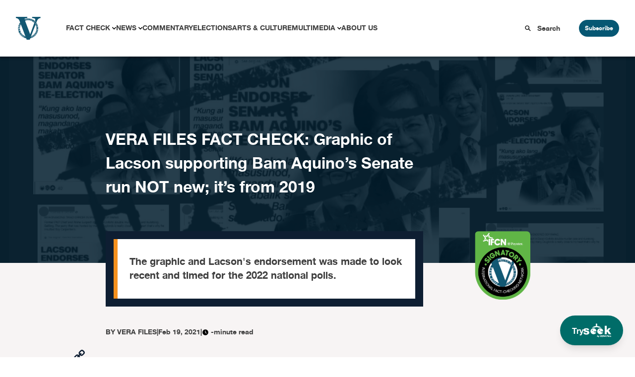

--- FILE ---
content_type: text/html; charset=UTF-8
request_url: https://verafiles.org/articles/vera-files-fact-check-graphic-lacson-supporting-bam-aquinos
body_size: 22356
content:
<!doctype html>
<html lang="en-US">
<head>
	<meta charset="UTF-8">
	<meta name="viewport" content="width=device-width, initial-scale=1">
	<link rel="profile" href="https://gmpg.org/xfn/11">
	<script src="//unpkg.com/alpinejs" defer></script>
	<meta name='robots' content='index, follow, max-image-preview:large, max-snippet:-1, max-video-preview:-1' />

	<!-- This site is optimized with the Yoast SEO Premium plugin v26.6 (Yoast SEO v26.6) - https://yoast.com/wordpress/plugins/seo/ -->
	<title>VERA FILES FACT CHECK: Graphic of Lacson supporting Bam Aquino’s Senate run NOT new; it’s from 2019 - VERA Files</title>
	<meta name="description" content="The graphic and Lacson&#039;s endorsement was made to look recent and timed for the 2022 national polls." />
	<link rel="canonical" href="https://verafiles.org/articles/vera-files-fact-check-graphic-lacson-supporting-bam-aquinos" />
	<meta property="og:locale" content="en_US" />
	<meta property="og:type" content="article" />
	<meta property="og:title" content="VERA FILES FACT CHECK: Graphic of Lacson supporting Bam Aquino’s Senate run NOT new; it’s from 2019" />
	<meta property="og:description" content="The graphic and Lacson&#039;s endorsement was made to look recent and timed for the 2022 national polls." />
	<meta property="og:url" content="https://verafiles.org/articles/vera-files-fact-check-graphic-lacson-supporting-bam-aquinos" />
	<meta property="og:site_name" content="VERA Files" />
	<meta property="article:publisher" content="https://web.facebook.com/verafiles" />
	<meta property="article:published_time" content="2021-02-19T08:47:00+00:00" />
	<meta property="article:modified_time" content="2022-03-17T07:44:54+00:00" />
	<meta property="og:image" content="https://verafiles.org/wp-content/uploads/5616/13/021621-false-lacson-endorses-bam.png" />
	<meta property="og:image:width" content="1030" />
	<meta property="og:image:height" content="742" />
	<meta property="og:image:type" content="image/png" />
	<meta name="author" content="VERA Files" />
	<meta name="twitter:card" content="summary_large_image" />
	<meta name="twitter:creator" content="@verafiles" />
	<meta name="twitter:site" content="@verafiles" />
	<meta name="twitter:label1" content="Written by" />
	<meta name="twitter:data1" content="VERA Files" />
	<meta name="twitter:label2" content="Est. reading time" />
	<meta name="twitter:data2" content="1 minute" />
	<script type="application/ld+json" class="yoast-schema-graph">{"@context":"https://schema.org","@graph":[{"@type":"Article","@id":"https://verafiles.org/articles/vera-files-fact-check-graphic-lacson-supporting-bam-aquinos#article","isPartOf":{"@id":"https://verafiles.org/articles/vera-files-fact-check-graphic-lacson-supporting-bam-aquinos"},"author":{"name":"verafiles","@id":"https://verafiles.org/#/schema/person/cd31b8b6dd7139be349d49223456d768"},"headline":"VERA FILES FACT CHECK: Graphic of Lacson supporting Bam Aquino’s Senate run NOT new; it’s from 2019","datePublished":"2021-02-19T08:47:00+00:00","dateModified":"2022-03-17T07:44:54+00:00","mainEntityOfPage":{"@id":"https://verafiles.org/articles/vera-files-fact-check-graphic-lacson-supporting-bam-aquinos"},"wordCount":155,"publisher":{"@id":"https://verafiles.org/#organization"},"image":{"@id":"https://verafiles.org/articles/vera-files-fact-check-graphic-lacson-supporting-bam-aquinos#primaryimage"},"thumbnailUrl":"https://verafiles.org/wp-content/uploads/5616/13/021621-false-lacson-endorses-bam.png","keywords":["2022 elections","bam Aquino","elections","Ping Lacson"],"articleSection":["FACT CHECK","PHL Vote 2022"],"inLanguage":"en-US"},{"@type":"WebPage","@id":"https://verafiles.org/articles/vera-files-fact-check-graphic-lacson-supporting-bam-aquinos","url":"https://verafiles.org/articles/vera-files-fact-check-graphic-lacson-supporting-bam-aquinos","name":"VERA FILES FACT CHECK: Graphic of Lacson supporting Bam Aquino’s Senate run NOT new; it’s from 2019 - VERA Files","isPartOf":{"@id":"https://verafiles.org/#website"},"primaryImageOfPage":{"@id":"https://verafiles.org/articles/vera-files-fact-check-graphic-lacson-supporting-bam-aquinos#primaryimage"},"image":{"@id":"https://verafiles.org/articles/vera-files-fact-check-graphic-lacson-supporting-bam-aquinos#primaryimage"},"thumbnailUrl":"https://verafiles.org/wp-content/uploads/5616/13/021621-false-lacson-endorses-bam.png","datePublished":"2021-02-19T08:47:00+00:00","dateModified":"2022-03-17T07:44:54+00:00","description":"The graphic and Lacson's endorsement was made to look recent and timed for the 2022 national polls.","breadcrumb":{"@id":"https://verafiles.org/articles/vera-files-fact-check-graphic-lacson-supporting-bam-aquinos#breadcrumb"},"inLanguage":"en-US","potentialAction":[{"@type":"ReadAction","target":["https://verafiles.org/articles/vera-files-fact-check-graphic-lacson-supporting-bam-aquinos"]}]},{"@type":"ImageObject","inLanguage":"en-US","@id":"https://verafiles.org/articles/vera-files-fact-check-graphic-lacson-supporting-bam-aquinos#primaryimage","url":"https://verafiles.org/wp-content/uploads/5616/13/021621-false-lacson-endorses-bam.png","contentUrl":"https://verafiles.org/wp-content/uploads/5616/13/021621-false-lacson-endorses-bam.png","width":1030,"height":742,"caption":"021621-false-lacson-endorses-bam.png"},{"@type":"BreadcrumbList","@id":"https://verafiles.org/articles/vera-files-fact-check-graphic-lacson-supporting-bam-aquinos#breadcrumb","itemListElement":[{"@type":"ListItem","position":1,"name":"Home","item":"https://verafiles.org/"},{"@type":"ListItem","position":2,"name":"VERA FILES FACT CHECK: Graphic of Lacson supporting Bam Aquino’s Senate run NOT new; it’s from 2019"}]},{"@type":"WebSite","@id":"https://verafiles.org/#website","url":"https://verafiles.org/","name":"VERA Files","description":"","publisher":{"@id":"https://verafiles.org/#organization"},"potentialAction":[{"@type":"SearchAction","target":{"@type":"EntryPoint","urlTemplate":"https://verafiles.org/?s={search_term_string}"},"query-input":{"@type":"PropertyValueSpecification","valueRequired":true,"valueName":"search_term_string"}}],"inLanguage":"en-US"},{"@type":"Organization","@id":"https://verafiles.org/#organization","name":"VERA Files","url":"https://verafiles.org/","logo":{"@type":"ImageObject","inLanguage":"en-US","@id":"https://verafiles.org/#/schema/logo/image/","url":"https://verafiles.org/wp-content/uploads/2023/02/VFlogo-e1677235789600.jpg","contentUrl":"https://verafiles.org/wp-content/uploads/2023/02/VFlogo-e1677235789600.jpg","width":640,"height":640,"caption":"VERA Files"},"image":{"@id":"https://verafiles.org/#/schema/logo/image/"},"sameAs":["https://web.facebook.com/verafiles","https://x.com/verafiles","https://www.instagram.com/verafilesph/","https://www.youtube.com/user/verafiles","https://ph.linkedin.com/company/vera-files","https://vera.ph/Viber"]},{"@type":"Person","@id":"https://verafiles.org/#/schema/person/cd31b8b6dd7139be349d49223456d768","name":"verafiles","image":{"@type":"ImageObject","inLanguage":"en-US","@id":"https://verafiles.org/#/schema/person/image/","url":"https://secure.gravatar.com/avatar/e3a45e676ba9f7694012695e316add9df20cb2e4df59b5a0bba73afbe201f8f2?s=96&d=mm&r=g","contentUrl":"https://secure.gravatar.com/avatar/e3a45e676ba9f7694012695e316add9df20cb2e4df59b5a0bba73afbe201f8f2?s=96&d=mm&r=g","caption":"verafiles"},"sameAs":["https://verafiles.org"]}]}</script>
	<!-- / Yoast SEO Premium plugin. -->


<link rel='dns-prefetch' href='//static.addtoany.com' />
<style id='wp-img-auto-sizes-contain-inline-css'>
img:is([sizes=auto i],[sizes^="auto," i]){contain-intrinsic-size:3000px 1500px}
/*# sourceURL=wp-img-auto-sizes-contain-inline-css */
</style>
<style id='wp-block-library-inline-css'>
:root{--wp-block-synced-color:#7a00df;--wp-block-synced-color--rgb:122,0,223;--wp-bound-block-color:var(--wp-block-synced-color);--wp-editor-canvas-background:#ddd;--wp-admin-theme-color:#007cba;--wp-admin-theme-color--rgb:0,124,186;--wp-admin-theme-color-darker-10:#006ba1;--wp-admin-theme-color-darker-10--rgb:0,107,160.5;--wp-admin-theme-color-darker-20:#005a87;--wp-admin-theme-color-darker-20--rgb:0,90,135;--wp-admin-border-width-focus:2px}@media (min-resolution:192dpi){:root{--wp-admin-border-width-focus:1.5px}}.wp-element-button{cursor:pointer}:root .has-very-light-gray-background-color{background-color:#eee}:root .has-very-dark-gray-background-color{background-color:#313131}:root .has-very-light-gray-color{color:#eee}:root .has-very-dark-gray-color{color:#313131}:root .has-vivid-green-cyan-to-vivid-cyan-blue-gradient-background{background:linear-gradient(135deg,#00d084,#0693e3)}:root .has-purple-crush-gradient-background{background:linear-gradient(135deg,#34e2e4,#4721fb 50%,#ab1dfe)}:root .has-hazy-dawn-gradient-background{background:linear-gradient(135deg,#faaca8,#dad0ec)}:root .has-subdued-olive-gradient-background{background:linear-gradient(135deg,#fafae1,#67a671)}:root .has-atomic-cream-gradient-background{background:linear-gradient(135deg,#fdd79a,#004a59)}:root .has-nightshade-gradient-background{background:linear-gradient(135deg,#330968,#31cdcf)}:root .has-midnight-gradient-background{background:linear-gradient(135deg,#020381,#2874fc)}:root{--wp--preset--font-size--normal:16px;--wp--preset--font-size--huge:42px}.has-regular-font-size{font-size:1em}.has-larger-font-size{font-size:2.625em}.has-normal-font-size{font-size:var(--wp--preset--font-size--normal)}.has-huge-font-size{font-size:var(--wp--preset--font-size--huge)}.has-text-align-center{text-align:center}.has-text-align-left{text-align:left}.has-text-align-right{text-align:right}.has-fit-text{white-space:nowrap!important}#end-resizable-editor-section{display:none}.aligncenter{clear:both}.items-justified-left{justify-content:flex-start}.items-justified-center{justify-content:center}.items-justified-right{justify-content:flex-end}.items-justified-space-between{justify-content:space-between}.screen-reader-text{border:0;clip-path:inset(50%);height:1px;margin:-1px;overflow:hidden;padding:0;position:absolute;width:1px;word-wrap:normal!important}.screen-reader-text:focus{background-color:#ddd;clip-path:none;color:#444;display:block;font-size:1em;height:auto;left:5px;line-height:normal;padding:15px 23px 14px;text-decoration:none;top:5px;width:auto;z-index:100000}html :where(.has-border-color){border-style:solid}html :where([style*=border-top-color]){border-top-style:solid}html :where([style*=border-right-color]){border-right-style:solid}html :where([style*=border-bottom-color]){border-bottom-style:solid}html :where([style*=border-left-color]){border-left-style:solid}html :where([style*=border-width]){border-style:solid}html :where([style*=border-top-width]){border-top-style:solid}html :where([style*=border-right-width]){border-right-style:solid}html :where([style*=border-bottom-width]){border-bottom-style:solid}html :where([style*=border-left-width]){border-left-style:solid}html :where(img[class*=wp-image-]){height:auto;max-width:100%}:where(figure){margin:0 0 1em}html :where(.is-position-sticky){--wp-admin--admin-bar--position-offset:var(--wp-admin--admin-bar--height,0px)}@media screen and (max-width:600px){html :where(.is-position-sticky){--wp-admin--admin-bar--position-offset:0px}}

/*# sourceURL=wp-block-library-inline-css */
</style><style id='global-styles-inline-css'>
:root{--wp--preset--aspect-ratio--square: 1;--wp--preset--aspect-ratio--4-3: 4/3;--wp--preset--aspect-ratio--3-4: 3/4;--wp--preset--aspect-ratio--3-2: 3/2;--wp--preset--aspect-ratio--2-3: 2/3;--wp--preset--aspect-ratio--16-9: 16/9;--wp--preset--aspect-ratio--9-16: 9/16;--wp--preset--color--black: #000000;--wp--preset--color--cyan-bluish-gray: #abb8c3;--wp--preset--color--white: #ffffff;--wp--preset--color--pale-pink: #f78da7;--wp--preset--color--vivid-red: #cf2e2e;--wp--preset--color--luminous-vivid-orange: #ff6900;--wp--preset--color--luminous-vivid-amber: #fcb900;--wp--preset--color--light-green-cyan: #7bdcb5;--wp--preset--color--vivid-green-cyan: #00d084;--wp--preset--color--pale-cyan-blue: #8ed1fc;--wp--preset--color--vivid-cyan-blue: #0693e3;--wp--preset--color--vivid-purple: #9b51e0;--wp--preset--color--background: #ffffff;--wp--preset--color--foreground: #404040;--wp--preset--color--primary: #b91c1c;--wp--preset--color--secondary: #15803d;--wp--preset--color--tertiary: #0369a1;--wp--preset--gradient--vivid-cyan-blue-to-vivid-purple: linear-gradient(135deg,rgb(6,147,227) 0%,rgb(155,81,224) 100%);--wp--preset--gradient--light-green-cyan-to-vivid-green-cyan: linear-gradient(135deg,rgb(122,220,180) 0%,rgb(0,208,130) 100%);--wp--preset--gradient--luminous-vivid-amber-to-luminous-vivid-orange: linear-gradient(135deg,rgb(252,185,0) 0%,rgb(255,105,0) 100%);--wp--preset--gradient--luminous-vivid-orange-to-vivid-red: linear-gradient(135deg,rgb(255,105,0) 0%,rgb(207,46,46) 100%);--wp--preset--gradient--very-light-gray-to-cyan-bluish-gray: linear-gradient(135deg,rgb(238,238,238) 0%,rgb(169,184,195) 100%);--wp--preset--gradient--cool-to-warm-spectrum: linear-gradient(135deg,rgb(74,234,220) 0%,rgb(151,120,209) 20%,rgb(207,42,186) 40%,rgb(238,44,130) 60%,rgb(251,105,98) 80%,rgb(254,248,76) 100%);--wp--preset--gradient--blush-light-purple: linear-gradient(135deg,rgb(255,206,236) 0%,rgb(152,150,240) 100%);--wp--preset--gradient--blush-bordeaux: linear-gradient(135deg,rgb(254,205,165) 0%,rgb(254,45,45) 50%,rgb(107,0,62) 100%);--wp--preset--gradient--luminous-dusk: linear-gradient(135deg,rgb(255,203,112) 0%,rgb(199,81,192) 50%,rgb(65,88,208) 100%);--wp--preset--gradient--pale-ocean: linear-gradient(135deg,rgb(255,245,203) 0%,rgb(182,227,212) 50%,rgb(51,167,181) 100%);--wp--preset--gradient--electric-grass: linear-gradient(135deg,rgb(202,248,128) 0%,rgb(113,206,126) 100%);--wp--preset--gradient--midnight: linear-gradient(135deg,rgb(2,3,129) 0%,rgb(40,116,252) 100%);--wp--preset--font-size--small: 13px;--wp--preset--font-size--medium: 20px;--wp--preset--font-size--large: 36px;--wp--preset--font-size--x-large: 42px;--wp--preset--spacing--20: 0.44rem;--wp--preset--spacing--30: 0.67rem;--wp--preset--spacing--40: 1rem;--wp--preset--spacing--50: 1.5rem;--wp--preset--spacing--60: 2.25rem;--wp--preset--spacing--70: 3.38rem;--wp--preset--spacing--80: 5.06rem;--wp--preset--shadow--natural: 6px 6px 9px rgba(0, 0, 0, 0.2);--wp--preset--shadow--deep: 12px 12px 50px rgba(0, 0, 0, 0.4);--wp--preset--shadow--sharp: 6px 6px 0px rgba(0, 0, 0, 0.2);--wp--preset--shadow--outlined: 6px 6px 0px -3px rgb(255, 255, 255), 6px 6px rgb(0, 0, 0);--wp--preset--shadow--crisp: 6px 6px 0px rgb(0, 0, 0);}:root { --wp--style--global--content-size: 40rem;--wp--style--global--wide-size: 60rem; }:where(body) { margin: 0; }.wp-site-blocks > .alignleft { float: left; margin-right: 2em; }.wp-site-blocks > .alignright { float: right; margin-left: 2em; }.wp-site-blocks > .aligncenter { justify-content: center; margin-left: auto; margin-right: auto; }:where(.is-layout-flex){gap: 0.5em;}:where(.is-layout-grid){gap: 0.5em;}.is-layout-flow > .alignleft{float: left;margin-inline-start: 0;margin-inline-end: 2em;}.is-layout-flow > .alignright{float: right;margin-inline-start: 2em;margin-inline-end: 0;}.is-layout-flow > .aligncenter{margin-left: auto !important;margin-right: auto !important;}.is-layout-constrained > .alignleft{float: left;margin-inline-start: 0;margin-inline-end: 2em;}.is-layout-constrained > .alignright{float: right;margin-inline-start: 2em;margin-inline-end: 0;}.is-layout-constrained > .aligncenter{margin-left: auto !important;margin-right: auto !important;}.is-layout-constrained > :where(:not(.alignleft):not(.alignright):not(.alignfull)){max-width: var(--wp--style--global--content-size);margin-left: auto !important;margin-right: auto !important;}.is-layout-constrained > .alignwide{max-width: var(--wp--style--global--wide-size);}body .is-layout-flex{display: flex;}.is-layout-flex{flex-wrap: wrap;align-items: center;}.is-layout-flex > :is(*, div){margin: 0;}body .is-layout-grid{display: grid;}.is-layout-grid > :is(*, div){margin: 0;}body{padding-top: 0px;padding-right: 0px;padding-bottom: 0px;padding-left: 0px;}a:where(:not(.wp-element-button)){text-decoration: underline;}:root :where(.wp-element-button, .wp-block-button__link){background-color: #32373c;border-width: 0;color: #fff;font-family: inherit;font-size: inherit;font-style: inherit;font-weight: inherit;letter-spacing: inherit;line-height: inherit;padding-top: calc(0.667em + 2px);padding-right: calc(1.333em + 2px);padding-bottom: calc(0.667em + 2px);padding-left: calc(1.333em + 2px);text-decoration: none;text-transform: inherit;}.has-black-color{color: var(--wp--preset--color--black) !important;}.has-cyan-bluish-gray-color{color: var(--wp--preset--color--cyan-bluish-gray) !important;}.has-white-color{color: var(--wp--preset--color--white) !important;}.has-pale-pink-color{color: var(--wp--preset--color--pale-pink) !important;}.has-vivid-red-color{color: var(--wp--preset--color--vivid-red) !important;}.has-luminous-vivid-orange-color{color: var(--wp--preset--color--luminous-vivid-orange) !important;}.has-luminous-vivid-amber-color{color: var(--wp--preset--color--luminous-vivid-amber) !important;}.has-light-green-cyan-color{color: var(--wp--preset--color--light-green-cyan) !important;}.has-vivid-green-cyan-color{color: var(--wp--preset--color--vivid-green-cyan) !important;}.has-pale-cyan-blue-color{color: var(--wp--preset--color--pale-cyan-blue) !important;}.has-vivid-cyan-blue-color{color: var(--wp--preset--color--vivid-cyan-blue) !important;}.has-vivid-purple-color{color: var(--wp--preset--color--vivid-purple) !important;}.has-background-color{color: var(--wp--preset--color--background) !important;}.has-foreground-color{color: var(--wp--preset--color--foreground) !important;}.has-primary-color{color: var(--wp--preset--color--primary) !important;}.has-secondary-color{color: var(--wp--preset--color--secondary) !important;}.has-tertiary-color{color: var(--wp--preset--color--tertiary) !important;}.has-black-background-color{background-color: var(--wp--preset--color--black) !important;}.has-cyan-bluish-gray-background-color{background-color: var(--wp--preset--color--cyan-bluish-gray) !important;}.has-white-background-color{background-color: var(--wp--preset--color--white) !important;}.has-pale-pink-background-color{background-color: var(--wp--preset--color--pale-pink) !important;}.has-vivid-red-background-color{background-color: var(--wp--preset--color--vivid-red) !important;}.has-luminous-vivid-orange-background-color{background-color: var(--wp--preset--color--luminous-vivid-orange) !important;}.has-luminous-vivid-amber-background-color{background-color: var(--wp--preset--color--luminous-vivid-amber) !important;}.has-light-green-cyan-background-color{background-color: var(--wp--preset--color--light-green-cyan) !important;}.has-vivid-green-cyan-background-color{background-color: var(--wp--preset--color--vivid-green-cyan) !important;}.has-pale-cyan-blue-background-color{background-color: var(--wp--preset--color--pale-cyan-blue) !important;}.has-vivid-cyan-blue-background-color{background-color: var(--wp--preset--color--vivid-cyan-blue) !important;}.has-vivid-purple-background-color{background-color: var(--wp--preset--color--vivid-purple) !important;}.has-background-background-color{background-color: var(--wp--preset--color--background) !important;}.has-foreground-background-color{background-color: var(--wp--preset--color--foreground) !important;}.has-primary-background-color{background-color: var(--wp--preset--color--primary) !important;}.has-secondary-background-color{background-color: var(--wp--preset--color--secondary) !important;}.has-tertiary-background-color{background-color: var(--wp--preset--color--tertiary) !important;}.has-black-border-color{border-color: var(--wp--preset--color--black) !important;}.has-cyan-bluish-gray-border-color{border-color: var(--wp--preset--color--cyan-bluish-gray) !important;}.has-white-border-color{border-color: var(--wp--preset--color--white) !important;}.has-pale-pink-border-color{border-color: var(--wp--preset--color--pale-pink) !important;}.has-vivid-red-border-color{border-color: var(--wp--preset--color--vivid-red) !important;}.has-luminous-vivid-orange-border-color{border-color: var(--wp--preset--color--luminous-vivid-orange) !important;}.has-luminous-vivid-amber-border-color{border-color: var(--wp--preset--color--luminous-vivid-amber) !important;}.has-light-green-cyan-border-color{border-color: var(--wp--preset--color--light-green-cyan) !important;}.has-vivid-green-cyan-border-color{border-color: var(--wp--preset--color--vivid-green-cyan) !important;}.has-pale-cyan-blue-border-color{border-color: var(--wp--preset--color--pale-cyan-blue) !important;}.has-vivid-cyan-blue-border-color{border-color: var(--wp--preset--color--vivid-cyan-blue) !important;}.has-vivid-purple-border-color{border-color: var(--wp--preset--color--vivid-purple) !important;}.has-background-border-color{border-color: var(--wp--preset--color--background) !important;}.has-foreground-border-color{border-color: var(--wp--preset--color--foreground) !important;}.has-primary-border-color{border-color: var(--wp--preset--color--primary) !important;}.has-secondary-border-color{border-color: var(--wp--preset--color--secondary) !important;}.has-tertiary-border-color{border-color: var(--wp--preset--color--tertiary) !important;}.has-vivid-cyan-blue-to-vivid-purple-gradient-background{background: var(--wp--preset--gradient--vivid-cyan-blue-to-vivid-purple) !important;}.has-light-green-cyan-to-vivid-green-cyan-gradient-background{background: var(--wp--preset--gradient--light-green-cyan-to-vivid-green-cyan) !important;}.has-luminous-vivid-amber-to-luminous-vivid-orange-gradient-background{background: var(--wp--preset--gradient--luminous-vivid-amber-to-luminous-vivid-orange) !important;}.has-luminous-vivid-orange-to-vivid-red-gradient-background{background: var(--wp--preset--gradient--luminous-vivid-orange-to-vivid-red) !important;}.has-very-light-gray-to-cyan-bluish-gray-gradient-background{background: var(--wp--preset--gradient--very-light-gray-to-cyan-bluish-gray) !important;}.has-cool-to-warm-spectrum-gradient-background{background: var(--wp--preset--gradient--cool-to-warm-spectrum) !important;}.has-blush-light-purple-gradient-background{background: var(--wp--preset--gradient--blush-light-purple) !important;}.has-blush-bordeaux-gradient-background{background: var(--wp--preset--gradient--blush-bordeaux) !important;}.has-luminous-dusk-gradient-background{background: var(--wp--preset--gradient--luminous-dusk) !important;}.has-pale-ocean-gradient-background{background: var(--wp--preset--gradient--pale-ocean) !important;}.has-electric-grass-gradient-background{background: var(--wp--preset--gradient--electric-grass) !important;}.has-midnight-gradient-background{background: var(--wp--preset--gradient--midnight) !important;}.has-small-font-size{font-size: var(--wp--preset--font-size--small) !important;}.has-medium-font-size{font-size: var(--wp--preset--font-size--medium) !important;}.has-large-font-size{font-size: var(--wp--preset--font-size--large) !important;}.has-x-large-font-size{font-size: var(--wp--preset--font-size--x-large) !important;}
/*# sourceURL=global-styles-inline-css */
</style>

<link rel='stylesheet' id='awb-css' href='https://verafiles.org/wp-content/plugins/advanced-backgrounds/assets/awb/awb.min.css?ver=1.12.8' media='all' />
<link rel='stylesheet' id='vera3_tw-style-css' href='https://verafiles.org/wp-content/themes/vera3_tw/theme/style.css?ver=0.1.0' media='all' />
<link rel='stylesheet' id='addtoany-css' href='https://verafiles.org/wp-content/plugins/add-to-any/addtoany.min.css?ver=1.16' media='all' />
<style id='generateblocks-inline-css'>
:root{--gb-container-width:1100px;}.gb-container .wp-block-image img{vertical-align:middle;}.gb-grid-wrapper .wp-block-image{margin-bottom:0;}.gb-highlight{background:none;}.gb-shape{line-height:0;}
/*# sourceURL=generateblocks-inline-css */
</style>
<!--n2css--><!--n2js--><script id="addtoany-core-js-before">
window.a2a_config=window.a2a_config||{};a2a_config.callbacks=[];a2a_config.overlays=[];a2a_config.templates={};
a2a_config.icon_color="transparent,#0e1e32";

//# sourceURL=addtoany-core-js-before
</script>
<script defer src="https://static.addtoany.com/menu/page.js" id="addtoany-core-js"></script>
<script src="https://verafiles.org/wp-includes/js/jquery/jquery.min.js?ver=3.7.1" id="jquery-core-js"></script>
<script src="https://verafiles.org/wp-includes/js/jquery/jquery-migrate.min.js?ver=3.4.1" id="jquery-migrate-js"></script>
<script defer src="https://verafiles.org/wp-content/plugins/add-to-any/addtoany.min.js?ver=1.1" id="addtoany-jquery-js"></script>
    <script>
		window.dataLayer = window.dataLayer || [];
        <!-- item-scoped custom dimension -->
		dataLayer.push({
				'postID' : '63856','postTitle' : 'VERA FILES FACT CHECK: Graphic of Lacson supporting Bam Aquino’s Senate run NOT new; it’s from 2019','postDate' : '02/19/2021','postURL' : 'https://verafiles.org/articles/vera-files-fact-check-graphic-lacson-supporting-bam-aquinos','postReadTime' : '','postSEOScore' : '','postCategory' : 'FACT CHECK' 
		});
	</script>
				  <!-- Google Tag Manager - values here change to prod when made live and uncomment add_action -->
				  <script>
						  (function(w,d,s,l,i){w[l]=w[l]||[];w[l].push({'gtm.start':
						  new Date().getTime(),event:'gtm.js'});var f=d.getElementsByTagName(s)[0],
						  j=d.createElement(s),dl=l!='dataLayer'?'&l='+l:'';j.async=true;j.src=
						  'https://www.googletagmanager.com/gtm.js?id='+i+dl;f.parentNode.insertBefore(j,f);
						  })(window,document,'script','dataLayer','GTM-KGKR6LX8');
				  </script>
				  <!-- End Google Tag Manager -->
	  				<!-- HotJar script -->
				  <script>
				    (function(h,o,t,j,a,r){
				        h.hj=h.hj||function(){(h.hj.q=h.hj.q||[]).push(arguments)};
				        h._hjSettings={hjid:5051027,hjsv:6};
				        a=o.getElementsByTagName('head')[0];
				        r=o.createElement('script');r.async=1;
				        r.src=t+h._hjSettings.hjid+j+h._hjSettings.hjsv;
				        a.appendChild(r);
				    })(window,document,'https://static.hotjar.com/c/hotjar-','.js?sv=');
				  </script>
				<!-- End HotJar script -->
	  <noscript><style>.lazyload[data-src]{display:none !important;}</style></noscript><style>.lazyload{background-image:none !important;}.lazyload:before{background-image:none !important;}</style><style id="uagb-style-frontend-63856">.uag-blocks-common-selector{z-index:var(--z-index-desktop) !important}@media (max-width: 976px){.uag-blocks-common-selector{z-index:var(--z-index-tablet) !important}}@media (max-width: 767px){.uag-blocks-common-selector{z-index:var(--z-index-mobile) !important}}
</style><link rel="icon" href="https://verafiles.org/wp-content/uploads/2022/03/verafiles-logo-small.jpg" sizes="32x32" />
<link rel="icon" href="https://verafiles.org/wp-content/uploads/2022/03/verafiles-logo-small.jpg" sizes="192x192" />
<link rel="apple-touch-icon" href="https://verafiles.org/wp-content/uploads/2022/03/verafiles-logo-small.jpg" />
<meta name="msapplication-TileImage" content="https://verafiles.org/wp-content/uploads/2022/03/verafiles-logo-small.jpg" />
</head>

<body class="wp-singular post-template-default single single-post postid-63856 single-format-standard wp-custom-logo wp-embed-responsive wp-theme-vera3_twtheme">

		  <!-- Google Tag Manager (noscript) -->
		  <noscript>
				  <iframe src="https://www.googletagmanager.com/ns.html?id=GTM-KGKR6LX8"
				  height="0" width="0" style="display:none;visibility:hidden"></iframe>
		  </noscript>
		  <!-- End Google Tag Manager (noscript) -->
		  
<div id="page">
	<a href="#content" class="sr-only">Skip to content</a>

	<a href="https://seek.verafiles.org" target="_blank" class="fixed z-[999] gap-2 bg-[#006c68] rounded-full shadow-lg font-helveticaneue hover:scale-105 transition duration-400 right-0 bottom-0 px-6 py-4 mb-6 mr-6">
	<div class="flex flex-row gap-2 text-white items-center">
		<p class="text-center pt-1">
			Try
		</p>
		<img class="w-14 lazyload" src="[data-uri]" data-src="https://verafiles.org/wp-content/themes/vera3_tw/theme/images/IconLong_White.svg" decoding="async" /><noscript><img class="w-14" src="https://verafiles.org/wp-content/themes/vera3_tw/theme/images/IconLong_White.svg" data-eio="l" /></noscript>
	</div>
</a>	
<div class="pb-[114px]" x-data="{open : false}">
	<nav id="header-block" class="grid grid-cols-12 shadow-[0_4px_4px_0px_rgba(0,0,0,0.25)]">
		<!--Logo-->
		<div id="header-logo" class="col-span-3 header-lg:col-span-1 z-20">
							<p><a href="https://verafiles.org/" rel="home" alt="VERA Files Home Page"><img src="[data-uri]" alt="VERA Files logo"  data-src="https://verafiles.org/wp-content/themes/vera3_tw/theme/images/logo1.svg" decoding="async" class="lazyload"><noscript><img src="https://verafiles.org/wp-content/themes/vera3_tw/theme/images/logo1.svg" alt="VERA Files logo"  data-eio="l"></noscript></a></p>			
					</div>
		<!--End of logo-->

		<div class="flex block header-lg:hidden items-center justify-end col-span-9 z-20">
			<div class="px-6">
				<label for="check" class="cursor-pointer">
					<svg class="h-7 w-7 " :class="open ? 'hidden' : 'block'" fill="#065773" stroke="#065773" viewBox="0 0 20 20" xmlns="http://www.w3.org/2000/svg">
						<path d="M0 3h20v2H0V3zm0 6h20v2H0V9zm0 6h20v2H0v-2z"></path>
					</svg>
				</label>
			</div>
			<div class="block header-lg:hidden">
				<button @click="open = ! open" class="subscribe-btn" type="button">Subscribe</button>
			</div>
		</div>

		<!--Header navigation-->
		<div id="header-nav" class="hidden header-lg:block col-span-9 z-20" aria-label="Main Navigation">
			<div class="menu-primary-menu-container"><ul id="primary-menu" class="menu" aria-label="submenu"><li id="menu-item-116382" class="menu-item menu-item-type-post_type menu-item-object-page menu-item-has-children menu-item-116382"><a href="https://verafiles.org/fact-check">Fact Check</a>
<ul class="sub-menu">
	<li id="menu-item-120356" class="menu-item menu-item-type-post_type menu-item-object-page menu-item-120356"><a href="https://verafiles.org/fact-check/fact-sheets">Fact Sheet</a></li>
	<li id="menu-item-117840" class="menu-item menu-item-type-taxonomy menu-item-object-category menu-item-117840"><a href="https://verafiles.org/section/fact-check-filipino">Fact Check Filipino</a></li>
	<li id="menu-item-116385" class="menu-item menu-item-type-post_type menu-item-object-page menu-item-116385"><a href="https://verafiles.org/fact-check/sona-promise-tracker">Presidential Promise Tracker</a></li>
	<li id="menu-item-119119" class="menu-item menu-item-type-custom menu-item-object-custom menu-item-119119"><a href="https://www.factcheck.ph">Learning Corner</a></li>
	<li id="menu-item-116384" class="menu-item menu-item-type-post_type menu-item-object-page menu-item-116384"><a href="https://verafiles.org/fact-check/corrections">Corrections</a></li>
</ul>
</li>
<li id="menu-item-117178" class="menu-item menu-item-type-taxonomy menu-item-object-category menu-item-has-children menu-item-117178"><a href="https://verafiles.org/section/news">News</a>
<ul class="sub-menu">
	<li id="menu-item-117182" class="menu-item menu-item-type-taxonomy menu-item-object-category menu-item-117182"><a href="https://verafiles.org/section/news/south-china-sea-waters-of-contention">South China Sea</a></li>
	<li id="menu-item-117183" class="menu-item menu-item-type-taxonomy menu-item-object-category menu-item-117183"><a href="https://verafiles.org/section/news/the-icc-probe">The ICC Probe</a></li>
	<li id="menu-item-116390" class="menu-item menu-item-type-custom menu-item-object-custom menu-item-116390"><a href="https://philippines.mom-gmr.org/">Media Ownership Monitor</a></li>
	<li id="menu-item-117180" class="menu-item menu-item-type-taxonomy menu-item-object-category menu-item-117180"><a href="https://verafiles.org/section/news/earth-files">Earth Files</a></li>
	<li id="menu-item-117181" class="menu-item menu-item-type-taxonomy menu-item-object-category menu-item-117181"><a href="https://verafiles.org/section/news/seeing-through-the-smoke">Smoking</a></li>
	<li id="menu-item-118050" class="menu-item menu-item-type-custom menu-item-object-custom menu-item-118050"><a href="https://verafiles.org/issues-archive/2">More Stories</a></li>
</ul>
</li>
<li id="menu-item-116392" class="menu-item menu-item-type-taxonomy menu-item-object-category menu-item-116392"><a href="https://verafiles.org/section/commentary">Commentary</a></li>
<li id="menu-item-118861" class="menu-item menu-item-type-post_type menu-item-object-page menu-item-118861"><a href="https://verafiles.org/elections">Elections</a></li>
<li id="menu-item-116393" class="menu-item menu-item-type-taxonomy menu-item-object-category menu-item-116393"><a href="https://verafiles.org/section/arts-and-culture">Arts &amp; Culture</a></li>
<li id="menu-item-116394" class="menu-item menu-item-type-post_type menu-item-object-page menu-item-has-children menu-item-116394"><a href="https://verafiles.org/multimedia">Multimedia</a>
<ul class="sub-menu">
	<li id="menu-item-117179" class="menu-item menu-item-type-taxonomy menu-item-object-category menu-item-117179"><a href="https://verafiles.org/section/news/bullits-eye">Bullit&#8217;s Eye</a></li>
	<li id="menu-item-120178" class="menu-item menu-item-type-post_type menu-item-object-page menu-item-120178"><a href="https://verafiles.org/multimedia/videos">Videos</a></li>
	<li id="menu-item-120177" class="menu-item menu-item-type-post_type menu-item-object-page menu-item-120177"><a href="https://verafiles.org/multimedia/podcasts">Podcasts</a></li>
	<li id="menu-item-120176" class="menu-item menu-item-type-post_type menu-item-object-page menu-item-120176"><a href="https://verafiles.org/multimedia/photos">Photos</a></li>
</ul>
</li>
<li id="menu-item-116395" class="menu-item menu-item-type-post_type menu-item-object-page menu-item-116395"><a href="https://verafiles.org/about">About Us</a></li>
</ul></div>		</div>
		<!--End of Header navigation-->

		<!--Header search and subscribe buttons-->
		<div id="header-btns" class="header-lg:col-span-2 z-20">
			<div class="flex items-center">
				<svg xmlns="http://www.w3.org/2000/svg" width="20" height="20" viewBox="0 0 32 32" class="fill-current mx-3"><path d="M29 26.75L21.245 18.9937C22.4948 17.2763 23.167 15.2065 23.165 13.0825C23.165 7.52313 18.6419 3 13.0825 3C7.52313 3 3 7.52313 3 13.0825C3 18.6419 7.52313 23.165 13.0825 23.165C15.2065 23.167 17.2763 22.4948 18.9937 21.245L26.75 29L29 26.75ZM13.0825 19.9806C11.718 19.9807 10.3841 19.5762 9.24953 18.8182C8.11494 18.0602 7.23061 16.9828 6.70838 15.7222C6.18615 14.4616 6.04948 13.0744 6.31565 11.7361C6.58182 10.3979 7.23888 9.16857 8.20372 8.20372C9.16857 7.23888 10.3979 6.58182 11.7361 6.31565C13.0744 6.04948 14.4616 6.18615 15.7222 6.70838C16.9828 7.23061 18.0602 8.11494 18.8182 9.24953C19.5762 10.3841 19.9807 11.718 19.9806 13.0825C19.9785 14.9113 19.251 16.6647 17.9578 17.9578C16.6647 19.251 14.9113 19.9785 13.0825 19.9806Z" fill="black"/></svg>
				<form class="w-full" action="/" method="get">
    <input type="text" name="s" placeholder="Search" onfocus="this.placeholder=''" onblur="this.placeholder='Search'" class="search-btn w-full" value="">
</form>			</div>
			<div class="flex items-center">
				<button @click="open = ! open" class="subscribe-btn" type="button">Subscribe</button>
			</div>
		</div>
		
		<div x-show="open" x-cloak @click="open = ! open" class="flex flex-col justify-center items-center fixed left-0 top-0 bg-black bg-opacity-50 z-[9999] w-screen h-screen transition-opacity duration-500 opacity-100">
						<div @click="event.stopImmediatePropagation()" class="grid grid-cols-12 flex justify-items-center bg-white w-[80%] lg:w-[40%] rounded p-4">
				<div class="col-span-12 px-2 py-4">
					<img src="[data-uri]" alt="VERA Files logo"  data-src="https://verafiles.org/wp-content/themes/vera3_tw/theme/images/logo1.svg" decoding="async" class="lazyload"><noscript><img src="https://verafiles.org/wp-content/themes/vera3_tw/theme/images/logo1.svg" alt="VERA Files logo"  data-eio="l"></noscript>				</div>
				<h2 class="col-span-12 px-2 py-4 font-source font-medium md:font-medium text-headline-7 md:text-headline-5">
					Get VERAfied				</h2>
				<form class="col-span-12 text-body-2 " method="POST" onsubmit="window.open('https://verafiles.beehiiv.com/forms/feefab07-447b-40d3-96e1-d61e06e5a178?email=' + document.getElementById('header-newsletter-email').value, '_blank')">
				<!-- <form class="col-span-12 text-body-2 " method="POST" onsubmit="js_newsletter_submit()"> -->
					<div class="border rounded m-4">
						<input class="w-full px-4 py-2" type="email" id="header-newsletter-email" name="header-newsletter-email" onfocus="this.placeholder=''" onblur="this.placeholder='E-mail address'" placeholder="E-mail address" required>
					</div>

					<!-- <div class="mx-4" id="google-recaptcha" data-callback="recaptchaCallback"></div> -->

					<div class="border rounded m-4">
						<input class="w-full px-4 py-2 hover:bg-gray-200" type="submit" value="Sign me up">
					</div>
				</form>
				<div class="col-span-12 px-2 py-4 text-body-2 ">
						<button class="hover:text-secondary-300" @click="open = ! open">Maybe next time</button>
				</div>
			</div>
		</div>

		<!-- <script src="https://www.google.com/recaptcha/api.js?onload=onloadCallback&render=explicit"
			async defer>
		</script> -->

		<!-- <script type="text/javascript">
			var onloadCallback = function() {
				grecaptcha.render('google-recaptcha', {
					'sitekey' : '6LdWic8qAAAAABBaqvWOjvCBrGaLVQ1Xpmf8FUcA'
				});
				grecaptcha.render('google-recaptcha-sp', {
					'sitekey' : '6LdWic8qAAAAABBaqvWOjvCBrGaLVQ1Xpmf8FUcA'
				});
			};

			let recaptchachecked;
			function recaptchaCallback() {
				//If we managed to get into this function it means that the user checked the checkbox.
				recaptchachecked = true;
			}

			function js_newsletter_submit() {
				if (recaptchachecked == true) {
					alert('Thank you for subscribing!');
					window.open('https://verafiles.beehiiv.com/forms/feefab07-447b-40d3-96e1-d61e06e5a178?email=' + document.getElementById('header-newsletter-email').value, '_blank');
				}
				else {
					alert("Please complete the captcha first.");
				}
			}
		</script> -->
		<!--End of header search and newsletter buttons-->

		<input type="checkbox" id="check">
		<nav id="mobileNav" class="col-span-12">

			<div class="flex pt-4 mx-[10%] gap-4">
				<div class="flex items-center w-full text-black rounded border p-2">
					<svg xmlns="http://www.w3.org/2000/svg" width="20" height="20" viewBox="0 0 32 32" class="fill-current mx-3"><path d="M29 26.75L21.245 18.9937C22.4948 17.2763 23.167 15.2065 23.165 13.0825C23.165 7.52313 18.6419 3 13.0825 3C7.52313 3 3 7.52313 3 13.0825C3 18.6419 7.52313 23.165 13.0825 23.165C15.2065 23.167 17.2763 22.4948 18.9937 21.245L26.75 29L29 26.75ZM13.0825 19.9806C11.718 19.9807 10.3841 19.5762 9.24953 18.8182C8.11494 18.0602 7.23061 16.9828 6.70838 15.7222C6.18615 14.4616 6.04948 13.0744 6.31565 11.7361C6.58182 10.3979 7.23888 9.16857 8.20372 8.20372C9.16857 7.23888 10.3979 6.58182 11.7361 6.31565C13.0744 6.04948 14.4616 6.18615 15.7222 6.70838C16.9828 7.23061 18.0602 8.11494 18.8182 9.24953C19.5762 10.3841 19.9807 11.718 19.9806 13.0825C19.9785 14.9113 19.251 16.6647 17.9578 17.9578C16.6647 19.251 14.9113 19.9785 13.0825 19.9806Z" fill="black"/></svg>
					<form class="w-full" action="/" method="get">
    <input type="text" name="s" placeholder="Search" onfocus="this.placeholder=''" onblur="this.placeholder='Search'" class="search-btn w-full" value="">
</form>				</div>
			</div>

			<div>
				<div class="menu-primary-menu-container"><ul id="primary-menu2" class="menu" aria-label="submenu"><li class="menu-item menu-item-type-post_type menu-item-object-page menu-item-has-children menu-item-116382"><a href="https://verafiles.org/fact-check">Fact Check</a>
<ul class="sub-menu">
	<li class="menu-item menu-item-type-post_type menu-item-object-page menu-item-120356"><a href="https://verafiles.org/fact-check/fact-sheets">Fact Sheet</a></li>
	<li class="menu-item menu-item-type-taxonomy menu-item-object-category menu-item-117840"><a href="https://verafiles.org/section/fact-check-filipino">Fact Check Filipino</a></li>
	<li class="menu-item menu-item-type-post_type menu-item-object-page menu-item-116385"><a href="https://verafiles.org/fact-check/sona-promise-tracker">Presidential Promise Tracker</a></li>
	<li class="menu-item menu-item-type-custom menu-item-object-custom menu-item-119119"><a href="https://www.factcheck.ph">Learning Corner</a></li>
	<li class="menu-item menu-item-type-post_type menu-item-object-page menu-item-116384"><a href="https://verafiles.org/fact-check/corrections">Corrections</a></li>
</ul>
</li>
<li class="menu-item menu-item-type-taxonomy menu-item-object-category menu-item-has-children menu-item-117178"><a href="https://verafiles.org/section/news">News</a>
<ul class="sub-menu">
	<li class="menu-item menu-item-type-taxonomy menu-item-object-category menu-item-117182"><a href="https://verafiles.org/section/news/south-china-sea-waters-of-contention">South China Sea</a></li>
	<li class="menu-item menu-item-type-taxonomy menu-item-object-category menu-item-117183"><a href="https://verafiles.org/section/news/the-icc-probe">The ICC Probe</a></li>
	<li class="menu-item menu-item-type-custom menu-item-object-custom menu-item-116390"><a href="https://philippines.mom-gmr.org/">Media Ownership Monitor</a></li>
	<li class="menu-item menu-item-type-taxonomy menu-item-object-category menu-item-117180"><a href="https://verafiles.org/section/news/earth-files">Earth Files</a></li>
	<li class="menu-item menu-item-type-taxonomy menu-item-object-category menu-item-117181"><a href="https://verafiles.org/section/news/seeing-through-the-smoke">Smoking</a></li>
	<li class="menu-item menu-item-type-custom menu-item-object-custom menu-item-118050"><a href="https://verafiles.org/issues-archive/2">More Stories</a></li>
</ul>
</li>
<li class="menu-item menu-item-type-taxonomy menu-item-object-category menu-item-116392"><a href="https://verafiles.org/section/commentary">Commentary</a></li>
<li class="menu-item menu-item-type-post_type menu-item-object-page menu-item-118861"><a href="https://verafiles.org/elections">Elections</a></li>
<li class="menu-item menu-item-type-taxonomy menu-item-object-category menu-item-116393"><a href="https://verafiles.org/section/arts-and-culture">Arts &amp; Culture</a></li>
<li class="menu-item menu-item-type-post_type menu-item-object-page menu-item-has-children menu-item-116394"><a href="https://verafiles.org/multimedia">Multimedia</a>
<ul class="sub-menu">
	<li class="menu-item menu-item-type-taxonomy menu-item-object-category menu-item-117179"><a href="https://verafiles.org/section/news/bullits-eye">Bullit&#8217;s Eye</a></li>
	<li class="menu-item menu-item-type-post_type menu-item-object-page menu-item-120178"><a href="https://verafiles.org/multimedia/videos">Videos</a></li>
	<li class="menu-item menu-item-type-post_type menu-item-object-page menu-item-120177"><a href="https://verafiles.org/multimedia/podcasts">Podcasts</a></li>
	<li class="menu-item menu-item-type-post_type menu-item-object-page menu-item-120176"><a href="https://verafiles.org/multimedia/photos">Photos</a></li>
</ul>
</li>
<li class="menu-item menu-item-type-post_type menu-item-object-page menu-item-116395"><a href="https://verafiles.org/about">About Us</a></li>
</ul></div>			</div>
		</nav>
	</nav>
</div>

	<div id="content">

	<section id="primary">
		<main id="main">

			
<!-- variables -->

<article id="post-63856" class="post-63856 post type-post status-publish format-standard has-post-thumbnail hentry category-fact-check category-phl-vote-2022 tag-2022-elections tag-bam-aquino tag-elections tag-ping-lacson">
	<div class="bg-sp-bg grid grid-cols-12">

		<!-- header div -->
		<div class="relative col-span-12 col-start-1 grid grid-cols-12">
			<img class="z-10 absolute w-full h-full object-cover brightness-25 saturate-0 lazyload" src="[data-uri]" alt="post thumbnail" data-src="https://verafiles.org/wp-content/uploads/5616/13/021621-false-lacson-endorses-bam.png" decoding="async" data-eio-rwidth="1030" data-eio-rheight="742"><noscript><img class="z-10 absolute w-full h-full object-cover brightness-25 saturate-0" src="https://verafiles.org/wp-content/uploads/5616/13/021621-false-lacson-endorses-bam.png" alt="post thumbnail" data-eio="l"></noscript>
			<div class="z-20 absolute w-full h-full bg-secondary-950/40 saturate-200"></div>
			<ul class="z-30 col-span-10 col-start-2 md:col-span-7 md:col-start-2 mid-lg:col-span-6 mid-lg:col-start-3 pt-24 sp-sm:pt-28 sm:pt-32 flex flex-row flex-wrap gap-2 text-headline-7 sp-sm:text-headline-6 mt-auto mb-4">
							</ul>
						<h1 class="z-30 col-span-10 col-start-2 md:col-span-7 md:col-start-2 mid-lg:col-span-6 mid-lg:col-start-3 text-tb-headline-4 sp-sm:text-tb-headline-3 lg:text-tb-headline-2 2xl:text-tb-headline-1 text-white pb-24 sp-sm:pb-28 sm:pb-32 mb-auto">VERA FILES FACT CHECK: Graphic of Lacson supporting Bam Aquino’s Senate run NOT new; it’s from 2019</h1>
		</div>

		<div class="z-40 col-span-12 grid grid-cols-12 -mt-16">

			<!-- card div -->
			<div class="col-span-12 col-start-1 sm:col-span-10 sm:col-start-2 md:col-span-7 md:col-start-2 mid-lg:col-span-6 mid-lg:col-start-3 mx-[4%] sm:mx-0">
				<div class="bg-dark-teal flex flex-col xl:flex-row p-4">
													<div class="bg-white border-t-8 xl:border-t-0 xl:border-l-8 border-primary-600 flex-1 px-4 sm:px-6 py-8">
									<div class="font-helveticaneue text-headline-7 font-medium xl:text-headline-6 xl:font-medium *:inline">The graphic and Lacson's endorsement was made to look recent and timed for the 2022 national polls.</div>
								</div>
											</div>
			</div>

			<!-- badge/s, commentary author, right side related articles div -->
			<div class="hidden md:block row-start-9 col-span-10 col-start-2 row-span-1 md:row-start-1 md:col-span-3 md:col-start-9 md:row-span-7 ">
				<div class="w-full md:w-10/12 mid-lg:w-8/12 flex flex-col gap-8 ml-auto mid-lg:mx-auto">
					<a class="hidden md:block max-w-16 md:max-w-24 mid-lg:max-w-28 hover:scale-[102%] duration-200 md:mx-auto" href="https://ifcncodeofprinciples.poynter.org/profile/verafiles-incorporated" target="_blank"><img class="rounded-lg lazyload" src="[data-uri]" alt="ifcn badge" data-src="https://verafiles.org/wp-content/themes/vera3_tw/theme/images/IFCN.png" decoding="async" data-eio-rwidth="168" data-eio-rheight="207" /><noscript><img class="rounded-lg" src="https://verafiles.org/wp-content/themes/vera3_tw/theme/images/IFCN.png" alt="ifcn badge" data-eio="l" /></noscript></a>
					<!-- right side related articles div -->
					<div class="">
											</div>
				</div>
			</div>

			<!-- multiple claims header div -->
			<div class="col-span-12 col-start-1 sm:col-span-10 sm:col-start-2 md:col-span-7 md:col-start-2 mid-lg:col-span-6 mid-lg:col-start-3 min-h-[1px] mx-[4%] sm:mx-0">
							</div>

			<!-- commentary author card for small screens -->
			<div class="col-span-12 col-start-1 sm:col-span-10 sm:col-start-2 md:col-span-7 md:col-start-2 mid-lg:col-span-6 mid-lg:col-start-3 min-h-[1px] mx-[4%] sm:mx-0">
							</div>
			
			
			<!-- date and author div -->
			<div class="col-span-10 col-start-2 md:col-span-7 md:col-start-2 mid-lg:col-span-6 mid-lg:col-start-3 my-8">
				<div class="grid grid-cols-12">
					<div class="col-span-6 sp-sm:col-span-8 md:col-span-12 self-center flex flex-row flex-wrap gap-x-6 gap-y-2 sm:gap-x-4 font-helveticaneue text-body-2 font-normal pr-2 py-2">
						<!-- <p class="opacity-70 min-w-fit">Feb 19, 2021</p>
						<div class="opacity-70 min-w-fit flex flex-row flex-wrap gap-2 mr-auto">
							<p class="min-w-fit">VERA Files</p>
							<p class="min-w-fit">|</p>
							<p class="min-w-fit">-minute read</p>
						</div> -->

															<p class="font-bold uppercase min-w-fit">By <span class="">VERA Files</span></p>
									<p class="hidden sm:block">|</p>
									<div class="min-w-fit flex flex-row flex-wrap gap-x-6 gap-y-2 sm:gap-x-4 mb-2">
										<p class="font-bold min-w-fit">Feb 19, 2021</p>
										<p class="hidden sm:block">|</p>
										<div class="min-w-fit">
											<svg class="inline mb-0.5" xmlns="http://www.w3.org/2000/svg" width="14" height="14" viewBox="0 0 18 18" fill="none">
												<g clip-path="url(#clip0_2055_429)">
													<path d="M9 1.5C13.1423 1.5 16.5 4.85775 16.5 9C16.5 13.1423 13.1423 16.5 9 16.5C4.85775 16.5 1.5 13.1423 1.5 9C1.5 4.85775 4.85775 1.5 9 1.5ZM9 4.5C8.80109 4.5 8.61032 4.57902 8.46967 4.71967C8.32902 4.86032 8.25 5.05109 8.25 5.25V9C8.25004 9.1989 8.32909 9.38963 8.46975 9.53025L10.7198 11.7803C10.8612 11.9169 11.0507 11.9925 11.2473 11.9908C11.4439 11.989 11.6321 11.9102 11.7711 11.7711C11.9102 11.6321 11.989 11.4439 11.9908 11.2473C11.9925 11.0507 11.9169 10.8612 11.7803 10.7198L9.75 8.6895V5.25C9.75 5.05109 9.67098 4.86032 9.53033 4.71967C9.38968 4.57902 9.19891 4.5 9 4.5Z" fill="black"/>
												</g>
												<defs>
													<clipPath id="clip0_2055_429">
														<rect width="18" height="18" fill="white"/>
													</clipPath>
												</defs>
											</svg>
											<span class="font-medium">-minute read</span>
										</div>
									</div>
									
									<!-- translate button -->
																						</div>
					<div class="col-span-6 sp-sm:col-span-4 self-center flex flex-row-reverse gap-4">
						<a class="block md:hidden max-w-16 md:max-w-24 mid-lg:max-w-28 hover:scale-[102%] duration-200 md:mx-auto" href="https://ifcncodeofprinciples.poynter.org/profile/verafiles-incorporated" target="_blank"><img class="rounded-lg lazyload" src="[data-uri]" alt="ifcn badge" data-src="https://verafiles.org/wp-content/themes/vera3_tw/theme/images/IFCN.png" decoding="async" data-eio-rwidth="168" data-eio-rheight="207" /><noscript><img class="rounded-lg" src="https://verafiles.org/wp-content/themes/vera3_tw/theme/images/IFCN.png" alt="ifcn badge" data-eio="l" /></noscript></a>					</div>
				</div>
			</div>

			<!-- share div -->
			<div class="row-start-5 col-span-10 col-start-2 md:col-span-7 md:col-start-2 mid-lg:row-start-5 mid-lg:col-span-1 mid-lg:col-start-2 -mt-8 mb-8">
				<div class="flex flex-row mid-lg:flex-col items-center">
					<h4 class="mid-lg:hidden text-headline-7 font-medium line-clamp-1">Share This Article</h4>
					<div class="mid-lg:hidden text-headline-7 font-medium mr-1 sp-sm:mr-4">:</div>
					<div class="a2a_kit a2a_kit_size_32 addtoany_list"><a class="a2a_button_copy_link" href="https://www.addtoany.com/add_to/copy_link?linkurl=https%3A%2F%2Fverafiles.org%2Farticles%2Fvera-files-fact-check-graphic-lacson-supporting-bam-aquinos&amp;linkname=VERA%20FILES%20FACT%20CHECK%3A%20Graphic%20of%20Lacson%20supporting%20Bam%20Aquino%E2%80%99s%20Senate%20run%20NOT%20new%3B%20it%E2%80%99s%20from%202019%20-%20VERA%20Files" title="Copy Link" rel="nofollow noopener" target="_blank"></a></div><div class="a2a_kit a2a_kit_size_32 addtoany_list"><a class="a2a_button_facebook" href="https://www.addtoany.com/add_to/facebook?linkurl=https%3A%2F%2Fverafiles.org%2Farticles%2Fvera-files-fact-check-graphic-lacson-supporting-bam-aquinos&amp;linkname=VERA%20FILES%20FACT%20CHECK%3A%20Graphic%20of%20Lacson%20supporting%20Bam%20Aquino%E2%80%99s%20Senate%20run%20NOT%20new%3B%20it%E2%80%99s%20from%202019%20-%20VERA%20Files" title="Facebook" rel="nofollow noopener" target="_blank"></a></div><div class="a2a_kit a2a_kit_size_32 addtoany_list"><a class="a2a_button_x" href="https://www.addtoany.com/add_to/x?linkurl=https%3A%2F%2Fverafiles.org%2Farticles%2Fvera-files-fact-check-graphic-lacson-supporting-bam-aquinos&amp;linkname=VERA%20FILES%20FACT%20CHECK%3A%20Graphic%20of%20Lacson%20supporting%20Bam%20Aquino%E2%80%99s%20Senate%20run%20NOT%20new%3B%20it%E2%80%99s%20from%202019%20-%20VERA%20Files" title="X" rel="nofollow noopener" target="_blank"></a></div><div class="a2a_kit a2a_kit_size_32 addtoany_list"><a class="a2a_button_viber" href="https://www.addtoany.com/add_to/viber?linkurl=https%3A%2F%2Fverafiles.org%2Farticles%2Fvera-files-fact-check-graphic-lacson-supporting-bam-aquinos&amp;linkname=VERA%20FILES%20FACT%20CHECK%3A%20Graphic%20of%20Lacson%20supporting%20Bam%20Aquino%E2%80%99s%20Senate%20run%20NOT%20new%3B%20it%E2%80%99s%20from%202019%20-%20VERA%20Files" title="Viber" rel="nofollow noopener" target="_blank"></a></div>				</div>
			</div>

			<!-- article content div -->
			<div class="col-span-10 col-start-2 md:col-span-7 md:col-start-2 mid-lg:col-span-6 mid-lg:col-start-3 min-h-[1px] mb-12 mid-lg:mb-16">
				<div class="is-fact-check entry-content space-y-6">
					

<p>Sen. Panfilo “Ping” Lacson&#8217;s old endorsement of Benigno &#8220;Bam&#8221; Aquino IV&#8217;s re-election to the Senate is making the rounds on Facebook this month, falsely presented as one that is recent.</p>
<p>The graphic shows the two men&#8217;s faces, a banner that announced the endorsement and the quote: “<em>Kung ako lang masusunod, magandang makabalik si Senator Bam sa Senado</em> (If I had my way, it would be good for Senator Bam to return to the Senate).” It was posted by at least nine FB accounts on Feb. 15.</p>
<p>Lacson did make that statement, but it was in a<a href="https://www.facebook.com/KayaNatinPH/posts/10156996188703554"> Jan. 28, 2019 video</a> posted by the FB page of non-government organization <em>Kaya Natin! Movement for Good Governance and Ethical Leadership</em> released ahead of the May 2019 midterm elections. The graphic was first<a href="https://www.facebook.com/pilipinongpalaban/photos/p.1858312767624500/1858312767624500/?opaqueCursor=[base64]"> posted</a> by the page <em>Pilipinong Palaban</em> Jan. 30 that year.</p>
<p data-redactor-inserted-image="true"><img decoding="async" image-marker"="" src="[data-uri]" data-src="https://verafiles.org/wp-content/uploads/5616/13/021621-false-lacson-endorses-bam.png" class="lazyload" data-eio-rwidth="1030" data-eio-rheight="742" /><noscript><img decoding="async" image-marker"="" src="https://verafiles.org/wp-content/uploads/5616/13/021621-false-lacson-endorses-bam.png" data-eio="l" /></noscript></p>
<p>The recent FB posts, however, cropped out <em>Pilipinong Palaban</em>’s social media handle and hashtag. This made the graphic and Lacson&#8217;s endorsement look new and timed for the 2022 national polls.</p>
<p>“I see your true colors, Mr.Pinky Lacson! Ha, ha, ha! <em>Endorse daw niya uli si Bam Aquino na maging senator uli</em> (He says he’ll endorse Bam Aquino again to be a senator once more),” one FB user wrote.</p>
<p>Another said: “<em>Kaya nag iingay yan lang pala gusto sabihin </em>(This was why he was making noise, he just wanted to say this).”</p>
<p>The senator recently<a href="https://www.philstar.com/headlines/2021/02/13/2077472/mukhang-pera-not-all-filipinos-are-extortionists-us-told-after-duterte-solicits-fee-vfa"> made headlines</a> for<a href="https://mb.com.ph/2021/02/14/after-dutertes-remarks-lacson-clarifies-ph-not-a-nation-of-extortionists/"> saying on Feb. 13</a>, in a<a href="https://globalnation.inquirer.net/193833/lacson-to-us-govt-not-all-filipinos-are-extortionists"> now-deleted tweet</a> directed at the United States, that not all Filipinos were “extortionists.” This was in response to President Rodrigo Duterte’s statement a day earlier telling the U.S. to “pay” if it wanted to continue its Visiting Forces Agreement with the Philippines.</p>
<p>Among those who published the false and misleading posts are FB pages <em>Filipino ako</em> and <em>Duterte 2016 &#8216;Bohol Movement&#8217; </em>and six private FB users. It has collectively garnered over 640 shares. According to social media monitoring tool CrowdTangle, more than 325,000 people could have also seen the posts.</p>
<p><em>Filipino ako</em> was created in December 2019, <em>Duterte 2016 ‘Bohol Movement’ </em>in July 2011.</p>
<p>(<i>Editor&#8217;s Note: VERA Files has partnered with Facebook to fight the spread of disinformation. Find out more about this </i><a href="/articles/vera-files-fact-sheet-facebooks-third-party-fact-checking-pr"><span class="s1"><i>partnership</i></span></a><i> and our </i><a href="/articles/verafied-diy-guide-fact-checking-and-fighting-fake-news"><span class="s1"><i>methodology</i></span></a><i>.</i>)</p>



  








		<div class="flex flex-col md:hidden gap-2" id="recommended-block">
	</div>				</div>
			</div>

			<!-- newsletter div -->
			<div class="col-span-10 col-start-2 md:col-span-7 md:col-start-2 mid-lg:col-span-6 mid-lg:col-start-3 mb-8">
				<div class="bg-white flex flex-col border-t-4 border-dark-teal shadow-[0_4px_4px_0px_rgba(0,0,0,0.25)] p-10">
										<h4 class="font-source font-medium text-headline-4 mb-4">Get VERAfied</h4>
					<p class="text-body-2 font-normal mb-6">Receive fresh perspectives and explainers in your inbox every Tuesday and Friday.</p>
					<div class="">
						<form class="grid grid-cols-12 gap-4" method="POST" onsubmit="window.open('https://verafiles.beehiiv.com/forms/feefab07-447b-40d3-96e1-d61e06e5a178?email=' + document.getElementById('sp-newsletter-email').value, '_blank')">
						<!-- <form class="grid grid-cols-12 gap-4" method="POST" onsubmit="js_newsletter_submit1()"> -->
							<input class="col-span-12 sm:col-span-8 font-helveticaneue text-body-3 rounded border border-[#D7D7D7] px-4 py-2" placeholder="ENTER EMAIL" type="email" name="sp-newsletter-email" id="sp-newsletter-email" required>
							<input class="col-span-12 sm:col-span-4 bg-primary-600 hover:bg-primary-400 duration-200 font-helveticaneue text-body-3 text-white tracking-wide rounded-md px-4 py-2" type="submit" value="SUBSCRIBE">
							<!-- <div class="col-span-12 max-sm:mx-auto" id="google-recaptcha-sp" data-callback="recaptchaCallback1"></div> -->
						</form>
					</div>

					<!-- <script src="https://www.google.com/recaptcha/api.js?onload=onloadCallback&render=explicit"
						async defer>
					</script>

					<script type="text/javascript">
						var onloadCallback = function() {
							grecaptcha.render('google-recaptcha', {
								'sitekey' : '6LdWic8qAAAAABBaqvWOjvCBrGaLVQ1Xpmf8FUcA'
							});
							grecaptcha.render('google-recaptcha-sp', {
								'sitekey' : '6LdWic8qAAAAABBaqvWOjvCBrGaLVQ1Xpmf8FUcA'
							});
						};

						let recaptchachecked1;
						function recaptchaCallback1() {
							//If we managed to get into this function it means that the user checked the checkbox.
							recaptchachecked1 = true;
						}

						function js_newsletter_submit1() {
							if (recaptchachecked1 == true) {
								alert('Thank you for subscribing!');
								window.open('https://verafiles.beehiiv.com/forms/feefab07-447b-40d3-96e1-d61e06e5a178?email=' + document.getElementById('sp-newsletter-email').value, '_blank');
							}
							else {
								alert("Please complete the captcha first.");
							}
						}
					</script> -->
				</div>
			</div>

			<!-- categories and tags div -->
			<div class="col-span-10 col-start-2 md:col-span-7 md:col-start-2 mid-lg:col-span-6 mid-lg:col-start-3 mb-16 mid-lg:mb-20">
				<ul class="sp-post-categories-tags">
					<li><a href="/fact-check" rel="tag">FACT CHECK</a></li><li><a href="https://verafiles.org/section/elections/phl-vote-2022" rel="tag">PHL Vote 2022</a></li><li><a href="https://verafiles.org/topic/2022-elections" rel="tag">2022 elections</a></li><li><a href="https://verafiles.org/topic/bam-aquino" rel="tag">bam Aquino</a></li><li><a href="https://verafiles.org/topic/elections" rel="tag">elections</a></li><li><a href="https://verafiles.org/topic/ping-lacson" rel="tag">Ping Lacson</a></li>				</ul>
			</div>

			<!-- bottom related articles div -->
			<div class="col-span-10 col-start-2 md:col-span-7 md:col-start-2 mid-lg:col-span-10 mid-lg:col-start-2 mb-32">
												<h4 class="text-headline-7 font-medium 2xl:text-headline-6 2xl:font-medium line-clamp-1 mb-2">More Stories</h4>
														<div class="grid grid-cols-10 gap-y-4 mid-lg:gap-x-4">
																			<a class="bg-white col-span-10 mid-lg:col-span-2 flex flex-row mid-lg:flex-col gap-2 rounded overflow-hidden hover:scale-[102%] duration-200" href="https://verafiles.org/articles/vera-files-fact-check-sara-duterte-did-not-respond-isko-more">
												<img class="w-36 sm:w-52 mid-lg:w-full border-r mid-lg:border-r-0 mid-lg:border-b object-cover aspect-video lazyload" src="[data-uri]" alt="post thumbnail" data-src="https://verafiles.org/wp-content/uploads/4816/14/030421-false-sara-retort-isko_1.png" decoding="async" data-eio-rwidth="1080" data-eio-rheight="742"><noscript><img class="w-36 sm:w-52 mid-lg:w-full border-r mid-lg:border-r-0 mid-lg:border-b object-cover aspect-video" src="https://verafiles.org/wp-content/uploads/4816/14/030421-false-sara-retort-isko_1.png" alt="post thumbnail" data-eio="l"></noscript>
												<div class="grow pr-2 py-2 mid-lg:p-0 mid-lg:px-4 mid-lg:pb-4"><h4 class="font-source text-body-2 font-medium xl:text-body-1 xl:font-medium line-clamp-3 sm:line-clamp-5">VERA FILES FACT CHECK: Sara Duterte DID NOT respond to Isko Moreno comment on tarpaulins in circulating video</h4></div>
											</a>
																					<a class="bg-white col-span-10 mid-lg:col-span-2 flex flex-row mid-lg:flex-col gap-2 rounded overflow-hidden hover:scale-[102%] duration-200" href="https://verafiles.org/articles/vera-files-fact-check-ballot-in-new-zealand-missing-robredos-name-is-fake">
												<img class="w-36 sm:w-52 mid-lg:w-full border-r mid-lg:border-r-0 mid-lg:border-b object-cover aspect-video lazyload" src="[data-uri]" alt="post thumbnail" data-src="https://verafiles.org/wp-content/uploads/2022/04/042622-FAKE-New-Zealand-balota_WEB-copy-REVISED.jpg" decoding="async" data-eio-rwidth="1200" data-eio-rheight="800"><noscript><img class="w-36 sm:w-52 mid-lg:w-full border-r mid-lg:border-r-0 mid-lg:border-b object-cover aspect-video" src="https://verafiles.org/wp-content/uploads/2022/04/042622-FAKE-New-Zealand-balota_WEB-copy-REVISED.jpg" alt="post thumbnail" data-eio="l"></noscript>
												<div class="grow pr-2 py-2 mid-lg:p-0 mid-lg:px-4 mid-lg:pb-4"><h4 class="font-source text-body-2 font-medium xl:text-body-1 xl:font-medium line-clamp-3 sm:line-clamp-5">VERA FILES FACT CHECK:  Ballot in New Zealand missing Robredo’s name is FAKE</h4></div>
											</a>
																					<a class="bg-white col-span-10 mid-lg:col-span-2 flex flex-row mid-lg:flex-col gap-2 rounded overflow-hidden hover:scale-[102%] duration-200" href="https://verafiles.org/articles/vera-files-fact-check-report-about-bam-aquino-using-boracay">
												<img class="w-36 sm:w-52 mid-lg:w-full border-r mid-lg:border-r-0 mid-lg:border-b object-cover aspect-video lazyload" src="[data-uri]" alt="post thumbnail" data-src="https://verafiles.org/wp-content/uploads/2715/40/Oct_25_FBF-_Bam_FAKE-1.png" decoding="async" data-eio-rwidth="430" data-eio-rheight="893"><noscript><img class="w-36 sm:w-52 mid-lg:w-full border-r mid-lg:border-r-0 mid-lg:border-b object-cover aspect-video" src="https://verafiles.org/wp-content/uploads/2715/40/Oct_25_FBF-_Bam_FAKE-1.png" alt="post thumbnail" data-eio="l"></noscript>
												<div class="grow pr-2 py-2 mid-lg:p-0 mid-lg:px-4 mid-lg:pb-4"><h4 class="font-source text-body-2 font-medium xl:text-body-1 xl:font-medium line-clamp-3 sm:line-clamp-5">VERA FILES FACT CHECK: Report about Bam Aquino using Boracay and Pasig River rehab efforts as election propaganda FAKE NEWS</h4></div>
											</a>
																					<a class="bg-white col-span-10 mid-lg:col-span-2 flex flex-row mid-lg:flex-col gap-2 rounded overflow-hidden hover:scale-[102%] duration-200" href="https://verafiles.org/articles/vera-files-fact-check-presidential-survey-where-sara-duterte">
												<img class="w-36 sm:w-52 mid-lg:w-full border-r mid-lg:border-r-0 mid-lg:border-b object-cover aspect-video lazyload" src="[data-uri]" alt="post thumbnail" data-src="https://verafiles.org/wp-content/uploads/3016/15/031121-misleading-sara-robredo-survey_2.png" decoding="async" data-eio-rwidth="1080" data-eio-rheight="742"><noscript><img class="w-36 sm:w-52 mid-lg:w-full border-r mid-lg:border-r-0 mid-lg:border-b object-cover aspect-video" src="https://verafiles.org/wp-content/uploads/3016/15/031121-misleading-sara-robredo-survey_2.png" alt="post thumbnail" data-eio="l"></noscript>
												<div class="grow pr-2 py-2 mid-lg:p-0 mid-lg:px-4 mid-lg:pb-4"><h4 class="font-source text-body-2 font-medium xl:text-body-1 xl:font-medium line-clamp-3 sm:line-clamp-5">VERA FILES FACT CHECK: ‘Presidential survey’ where Sara Duterte got 94% MISLEADS</h4></div>
											</a>
																					<a class="bg-white col-span-10 mid-lg:col-span-2 flex flex-row mid-lg:flex-col gap-2 rounded overflow-hidden hover:scale-[102%] duration-200" href="https://verafiles.org/articles/vera-files-fact-check-duterte-did-not-claim-pacquiao-paid-co">
												<img class="w-36 sm:w-52 mid-lg:w-full border-r mid-lg:border-r-0 mid-lg:border-b object-cover aspect-video lazyload" src="[data-uri]" alt="post thumbnail" data-src="https://verafiles.org/wp-content/uploads/2916/23/061421-false-pacquiao-paid-diploma_web-copy.png" decoding="async" data-eio-rwidth="1024" data-eio-rheight="748"><noscript><img class="w-36 sm:w-52 mid-lg:w-full border-r mid-lg:border-r-0 mid-lg:border-b object-cover aspect-video" src="https://verafiles.org/wp-content/uploads/2916/23/061421-false-pacquiao-paid-diploma_web-copy.png" alt="post thumbnail" data-eio="l"></noscript>
												<div class="grow pr-2 py-2 mid-lg:p-0 mid-lg:px-4 mid-lg:pb-4"><h4 class="font-source text-body-2 font-medium xl:text-body-1 xl:font-medium line-clamp-3 sm:line-clamp-5">VERA FILES FACT CHECK: Duterte did NOT claim that Pacquiao paid for college diploma</h4></div>
											</a>
																	</div>
									</div>

		</div>
	</div>
</article>

	<nav class="navigation post-navigation" aria-label="Posts">
		<h2 class="screen-reader-text">Post navigation</h2>
		<div class="nav-links"><div class="nav-previous"><a href="https://verafiles.org/articles/leila-de-lima-marks-4th-year-prison" rel="prev"><span aria-hidden="true">Previous Post</span> <span class="sr-only">Previous post:</span> <br/><span>Leila De Lima marks 4th year in prison</span></a></div><div class="nav-next"><a href="https://verafiles.org/articles/vera-files-fact-check-icc-prosecutor-not-being-removed-offic" rel="next"><span aria-hidden="true">Next Post</span> <span class="sr-only">Next post:</span> <br/><span>VERA FILES FACT CHECK: ICC prosecutor NOT being ‘removed’ from office</span></a></div></div>
	</nav>
		</main><!-- #main -->
	</section><!-- #primary -->


	</div><!-- #content -->

	
<footer id="footer-block" class="grid grid-cols-12">
	<!--Logo-->
	<div id="footer-logo" class="col-span-12 sm:col-span-6">
		<a href="https://verafiles.org/" rel="home"><img src="[data-uri]" alt="VERA Files logo" data-src="https://verafiles.org/wp-content/themes/vera3_tw/theme/images/verafiles-logo_reverse.svg" decoding="async" class="lazyload" /><noscript><img src="https://verafiles.org/wp-content/themes/vera3_tw/theme/images/verafiles-logo_reverse.svg" alt="VERA Files logo" data-eio="l" /></noscript></a>
	</div>
	<!--End of logo-->

	<!--Social media buttons-->
	<div id="footer-btn-format" class="col-span-12 sm:col-span-6">
		<a class="footer-btn" href="https://www.instagram.com/verafilesph/" target="_blank"><svg xmlns="http://www.w3.org/2000/svg" width="24" height="24" viewBox="0 0 448 512" class="footer-btn-style"><path d="M224.1 141c-63.6 0-114.9 51.3-114.9 114.9s51.3 114.9 114.9 114.9S339 319.5 339 255.9 287.7 141 224.1 141zm0 189.6c-41.1 0-74.7-33.5-74.7-74.7s33.5-74.7 74.7-74.7 74.7 33.5 74.7 74.7-33.6 74.7-74.7 74.7zm146.4-194.3c0 14.9-12 26.8-26.8 26.8-14.9 0-26.8-12-26.8-26.8s12-26.8 26.8-26.8 26.8 12 26.8 26.8zm76.1 27.2c-1.7-35.9-9.9-67.7-36.2-93.9-26.2-26.2-58-34.4-93.9-36.2-37-2.1-147.9-2.1-184.9 0-35.8 1.7-67.6 9.9-93.9 36.1s-34.4 58-36.2 93.9c-2.1 37-2.1 147.9 0 184.9 1.7 35.9 9.9 67.7 36.2 93.9s58 34.4 93.9 36.2c37 2.1 147.9 2.1 184.9 0 35.9-1.7 67.7-9.9 93.9-36.2 26.2-26.2 34.4-58 36.2-93.9 2.1-37 2.1-147.8 0-184.8zM398.8 388c-7.8 19.6-22.9 34.7-42.6 42.6-29.5 11.7-99.5 9-132.1 9s-102.7 2.6-132.1-9c-19.6-7.8-34.7-22.9-42.6-42.6-11.7-29.5-9-99.5-9-132.1s-2.6-102.7 9-132.1c7.8-19.6 22.9-34.7 42.6-42.6 29.5-11.7 99.5-9 132.1-9s102.7-2.6 132.1 9c19.6 7.8 34.7 22.9 42.6 42.6 11.7 29.5 9 99.5 9 132.1s2.7 102.7-9 132.1z" clip-rule="evenodd"/></svg></a>
		<a class="footer-btn" href="https://chats.viber.com/verafiles" target="_blank"><svg xmlns="http://www.w3.org/2000/svg" width="24" height="24" viewBox="0 0 24 24" class="footer-btn-style"><path d="M11.4 0C9.473.028 5.333.344 3.02 2.467C1.302 4.187.696 6.7.633 9.817S.488 18.776 6.12 20.36h.003l-.004 2.416s-.037.977.61 1.177c.777.242 1.234-.5 1.98-1.302c.407-.44.972-1.084 1.397-1.58c3.85.326 6.812-.416 7.15-.525c.776-.252 5.176-.816 5.892-6.657c.74-6.02-.36-9.83-2.34-11.546c-.596-.55-3.006-2.3-8.375-2.323c0 0-.395-.025-1.037-.017zm.058 1.693c.545-.004.88.017.88.017c4.542.02 6.717 1.388 7.222 1.846c1.675 1.435 2.53 4.868 1.906 9.897v.002c-.604 4.878-4.174 5.184-4.832 5.395c-.28.09-2.882.737-6.153.524c0 0-2.436 2.94-3.197 3.704c-.12.12-.26.167-.352.144c-.13-.033-.166-.188-.165-.414l.02-4.018c-4.762-1.32-4.485-6.292-4.43-8.895c.054-2.604.543-4.738 1.996-6.173c1.96-1.773 5.474-2.018 7.11-2.03zm.38 2.602a.304.304 0 0 0-.004.607c1.624.01 2.946.537 4.028 1.592c1.073 1.046 1.62 2.468 1.633 4.334c.002.167.14.3.307.3a.304.304 0 0 0 .3-.304c-.014-1.984-.618-3.596-1.816-4.764c-1.19-1.16-2.692-1.753-4.447-1.765zm-3.96.695a.98.98 0 0 0-.616.117l-.01.002c-.43.247-.816.562-1.146.932l-.008.008q-.4.484-.46.948a.6.6 0 0 0-.007.14q0 .205.065.4l.013.01c.135.48.473 1.276 1.205 2.604c.42.768.903 1.5 1.446 2.186q.405.517.87.984l.132.132q.466.463.984.87a15.5 15.5 0 0 0 2.186 1.447c1.328.733 2.126 1.07 2.604 1.206l.01.014a1.3 1.3 0 0 0 .54.055q.466-.055.948-.46c.004 0 .003-.002.008-.005c.37-.33.683-.72.93-1.148l.003-.01c.225-.432.15-.842-.18-1.12c-.004 0-.698-.58-1.037-.83q-.54-.383-1.113-.71c-.51-.285-1.032-.106-1.248.174l-.447.564c-.23.283-.657.246-.657.246c-3.12-.796-3.955-3.955-3.955-3.955s-.037-.426.248-.656l.563-.448c.277-.215.456-.737.17-1.248a13 13 0 0 0-.71-1.115a28 28 0 0 0-.83-1.035a.82.82 0 0 0-.502-.297zm4.49.88a.303.303 0 0 0-.018.606c1.16.085 2.017.466 2.645 1.15c.63.688.93 1.524.906 2.57a.306.306 0 0 0 .61.013c.025-1.175-.334-2.193-1.067-2.994c-.74-.81-1.777-1.253-3.05-1.346h-.024zm.463 1.63a.305.305 0 0 0-.3.287c-.008.167.12.31.288.32c.523.028.875.175 1.113.422c.24.245.388.62.416 1.164a.304.304 0 0 0 .605-.03c-.03-.644-.215-1.178-.58-1.557c-.367-.378-.893-.574-1.52-.607h-.018z" clip-rule="evenodd"/></svg></a>
		<a class="footer-btn" href="https://twitter.com/verafiles" target="_blank"><svg xmlns="http://www.w3.org/2000/svg" width="24" height="24" viewBox="0 0 512 512" class="footer-btn-style"><path d="M389.2 48h70.6L305.6 224.2 487 464H345L233.7 318.6 106.5 464H35.8L200.7 275.5 26.8 48H172.4L272.9 180.9 389.2 48zM364.4 421.8h39.1L151.1 88h-42L364.4 421.8z" clip-rule="evenodd"/></svg></a>
		<a class="footer-btn" href="https://www.facebook.com/verafiles/" target="_blank"><svg xmlns="http://www.w3.org/2000/svg" width="24" height="24" viewBox="0 0 320 512" class="footer-btn-style"><path d="M80 299.3V512H196V299.3h86.5l18-97.8H196V166.9c0-51.7 20.3-71.5 72.7-71.5c16.3 0 29.4 .4 37 1.2V7.9C291.4 4 256.4 0 236.2 0C129.3 0 80 50.5 80 159.4v42.1H14v97.8H80z" clip-rule="evenodd"/></svg></a>
		<a class="footer-btn" href="https://www.youtube.com/user/verafiles" target="_blank"><svg xmlns="http://www.w3.org/2000/svg" width="24" height="24" viewBox="0 0 576 512" class="footer-btn-style"><path d="M549.7 124.1c-6.3-23.7-24.8-42.3-48.3-48.6C458.8 64 288 64 288 64S117.2 64 74.6 75.5c-23.5 6.3-42 24.9-48.3 48.6-11.4 42.9-11.4 132.3-11.4 132.3s0 89.4 11.4 132.3c6.3 23.7 24.8 41.5 48.3 47.8C117.2 448 288 448 288 448s170.8 0 213.4-11.5c23.5-6.3 42-24.2 48.3-47.8 11.4-42.9 11.4-132.3 11.4-132.3s0-89.4-11.4-132.3zm-317.5 213.5V175.2l142.7 81.2-142.7 81.2z" clip-rule="evenodd"/></svg></a>
		<a class="footer-btn" href="https://www.tiktok.com/@verafiles.org" target="_blank"><svg xmlns="http://www.w3.org/2000/svg" width="24" height="24" viewBox="0 0 448 512" class="footer-btn-style"><path d="M448 209.9a210.1 210.1 0 0 1 -122.8-39.3V349.4A162.6 162.6 0 1 1 185 188.3V278.2a74.6 74.6 0 1 0 52.2 71.2V0l88 0a121.2 121.2 0 0 0 1.9 22.2h0A122.2 122.2 0 0 0 381 102.4a121.4 121.4 0 0 0 67 20.1z" clip-rule="evenodd"/></svg></a>
		<a class="footer-btn" href="https://www.threads.net/@verafilesph" target="_blank"><svg xmlns="http://www.w3.org/2000/svg" width="24" height="24" viewBox="0 0 448 512" class="footer-btn-style"><path d="M331.5 235.7c2.2.9 4.2 1.9 6.3 2.8c29.2 14.1 50.6 35.2 61.8 61.4c15.7 36.5 17.2 95.8-30.3 143.2c-36.2 36.2-80.3 52.5-142.6 53h-.3c-70.2-.5-124.1-24.1-160.4-70.2c-32.3-41-48.9-98.1-49.5-169.6v-.5c.5-71.5 17.1-128.6 49.4-169.6c36.3-46.1 90.3-69.7 160.5-70.2h.3c70.3.5 124.9 24 162.3 69.9c18.4 22.7 32 50 40.6 81.7l-40.4 10.8c-7.1-25.8-17.8-47.8-32.2-65.4c-29.2-35.8-73-54.2-130.5-54.6c-57 .5-100.1 18.8-128.2 54.4C72.1 146.1 58.5 194.3 58 256c.5 61.7 14.1 109.9 40.3 143.3c28 35.6 71.2 53.9 128.2 54.4c51.4-.4 85.4-12.6 113.7-40.9c32.3-32.2 31.7-71.8 21.4-95.9c-6.1-14.2-17.1-26-31.9-34.9c-3.7 26.9-11.8 48.3-24.7 64.8c-17.1 21.8-41.4 33.6-72.7 35.3c-23.6 1.3-46.3-4.4-63.9-16c-20.8-13.8-33-34.8-34.3-59.3c-2.5-48.3 35.7-83 95.2-86.4c21.1-1.2 40.9-.3 59.2 2.8c-2.4-14.8-7.3-26.6-14.6-35.2c-10-11.7-25.6-17.7-46.2-17.8h-.7c-16.6 0-39 4.6-53.3 26.3l-34.4-23.6c19.2-29.1 50.3-45.1 87.8-45.1h.8c62.6.4 99.9 39.5 103.7 107.7l-.2.2zm-156 68.8c1.3 25.1 28.4 36.8 54.6 35.3c25.6-1.4 54.6-11.4 59.5-73.2c-13.2-2.9-27.8-4.4-43.4-4.4c-4.8 0-9.6.1-14.4.4c-42.9 2.4-57.2 23.2-56.2 41.8z" clip-rule="evenodd"/></svg></a>
	</div>
	<!--End of social media buttons-->
	
	<!--Footer navigation-->
	<div id="footer-nav-block" class="col-span-12" aria-label="Footer Menu">
		<hr class="footer-hr mt-2 mb-4">	
			<div class="menu-footer-menu-container"><ul id="footer-menu" class="menu"><li id="menu-item-116398" class="menu-item menu-item-type-post_type menu-item-object-page menu-item-116398"><a href="https://verafiles.org/about">About Us</a></li>
<li id="menu-item-116397" class="menu-item menu-item-type-post_type menu-item-object-page menu-item-privacy-policy menu-item-116397"><a rel="privacy-policy" href="https://verafiles.org/privacy-policy">Privacy Policy</a></li>
<li id="menu-item-117184" class="menu-item menu-item-type-taxonomy menu-item-object-category menu-item-117184"><a href="https://verafiles.org/section/news">News</a></li>
<li id="menu-item-116400" class="menu-item menu-item-type-taxonomy menu-item-object-category menu-item-116400"><a href="https://verafiles.org/section/commentary">Commentary</a></li>
<li id="menu-item-116401" class="menu-item menu-item-type-post_type menu-item-object-page menu-item-116401"><a href="https://verafiles.org/fact-check">Fact Check</a></li>
<li id="menu-item-116402" class="menu-item menu-item-type-custom menu-item-object-custom menu-item-116402"><a href="https://verafiles.org/articles/what-you-want-know-about-vera-files-fact-check">Methodology</a></li>
<li id="menu-item-116403" class="menu-item menu-item-type-post_type menu-item-object-page menu-item-116403"><a href="https://verafiles.org/fact-check/corrections">Corrections</a></li>
</ul></div>		<hr class="footer-hr mt-4 mb-2">	
	</div>
	<!--End of footer navigation-->

	<div id="footer-text-block" class="col-span-12">
		<p id="footer-text">2024 VERAFILES, INC. All Rights Reserved. 
			Use of this site constitutes acceptance of our Terms of Service, 
			Privacy and Do Not Sell or Share My Personal Information.
		</p>
	</div>
</footer>

</div><!-- #page -->

<script type="speculationrules">
{"prefetch":[{"source":"document","where":{"and":[{"href_matches":"/*"},{"not":{"href_matches":["/wp-*.php","/wp-admin/*","/wp-content/uploads/*","/wp-content/*","/wp-content/plugins/*","/wp-content/themes/vera3_tw/theme/*","/*\\?(.+)"]}},{"not":{"selector_matches":"a[rel~=\"nofollow\"]"}},{"not":{"selector_matches":".no-prefetch, .no-prefetch a"}}]},"eagerness":"conservative"}]}
</script>
<script id="eio-lazy-load-js-before">
var eio_lazy_vars = {"exactdn_domain":"","skip_autoscale":0,"bg_min_dpr":1.1,"threshold":0,"use_dpr":1};
//# sourceURL=eio-lazy-load-js-before
</script>
<script src="https://verafiles.org/wp-content/plugins/ewww-image-optimizer/includes/lazysizes.min.js?ver=831" id="eio-lazy-load-js" async data-wp-strategy="async"></script>
<script src="https://verafiles.org/wp-content/themes/vera3_tw/theme/js/script.min.js?ver=0.1.0" id="vera3_tw-script-js"></script>

</body>
</html>
